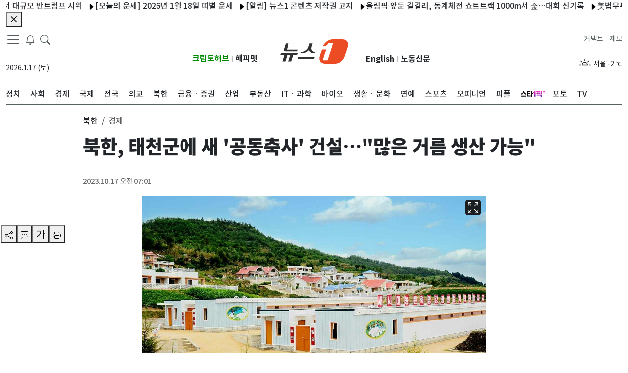

--- FILE ---
content_type: text/html; charset=utf-8
request_url: https://www.news1.kr/photos/6270112
body_size: 14998
content:
<!DOCTYPE html><html lang="ko"><head><meta charSet="utf-8"/><title>북한, 태천군에 새 &#x27;공동축사&#x27; 건설…&quot;많은 거름 생산 가능&quot; - 뉴스1</title><meta name="robots" content="index,follow,max-image-preview:large"/><meta name="description" content="(평양 노동신문=뉴스1) = 북한 노동당 기관지 노동신문은 17일 태천군 용흥농장 소재지 마을에 새 공동축사가 건설됐다며 &quot;많은 거름을 생산할 수 있다&quot;라고 선전했다. [국내에서만 …"/><meta name="twitter:card" content="summary_large_image"/><meta name="twitter:site" content="@news1"/><meta name="twitter:creator" content="@handle"/><meta property="og:title" content="북한, 태천군에 새 &#x27;공동축사&#x27; 건설…&quot;많은 거름 생산 가능&quot;"/><meta property="og:description" content="(평양 노동신문=뉴스1) = 북한 노동당 기관지 노동신문은 17일 태천군 용흥농장 소재지 마을에 새 공동축사가 건설됐다며 &quot;많은 거름을 생산할 수 있다&quot;라고 선전했다. [국내에서만 …"/><meta property="og:url" content="https://www.news1.kr/photos/6270112"/><meta property="og:type" content="website"/><meta property="og:image" content="https://image.news1.kr/system/photos/2023/10/17/6270112/high.jpg"/><meta property="og:image:alt" content="Og Image Alt"/><meta property="og:image:type" content="image/jpeg"/><meta property="og:image:width" content="1200"/><meta property="og:image:height" content="630"/><meta property="og:locale" content="ko_KR"/><meta property="og:site_name" content="뉴스1"/><meta name="keywords" content="사실 앞에 겸손한 민영 종합 뉴스통신사"/><meta name="application-name" content=""/><meta name="msapplication-tooltip" content=""/><meta name="viewport" content="width=device-width, initial-scale=1, viewport-fit=cover"/><link rel="canonical" href="https://www.news1.kr/photos/6270112"/><link rel="icon" href="https://image.news1.kr/system/resource/news1_www/renew/favicon.ico" type="image/x-icon"/><link rel="shortcut icon" href="https://image.news1.kr/system/resource/news1_www/renew/favicon.ico" type="image/x-icon"/><link rel="icon" href="https://image.news1.kr/system/resource/news1_www/renew/favicon-16.png" type="image/png" sizes="16x16"/><link rel="icon" href="https://image.news1.kr/system/resource/news1_www/renew/favicon-32.png" type="image/png" sizes="32x32"/><link rel="icon" href="https://image.news1.kr/system/resource/news1_www/renew/favicon-96.png" type="image/png" sizes="96x96"/><link rel="icon" href="https://image.news1.kr/system/resource/news1_www/renew/favicon-192.png" type="image/png" sizes="192x192"/><link rel="apple-touch-icon" href="https://image.news1.kr/system/resource/news1_www/renew/favicon-57.png" sizes="57x57"/><link rel="apple-touch-icon" href="https://image.news1.kr/system/resource/news1_www/renew/favicon-60.png" sizes="60x60"/><link rel="apple-touch-icon" href="https://image.news1.kr/system/resource/news1_www/renew/favicon-72.png" sizes="72x72"/><link rel="apple-touch-icon" href="https://image.news1.kr/system/resource/news1_www/renew/favicon-76.png" sizes="76x76"/><link rel="apple-touch-icon" href="https://image.news1.kr/system/resource/news1_www/renew/favicon-114.png" sizes="114x114"/><link rel="apple-touch-icon" href="https://image.news1.kr/system/resource/news1_www/renew/favicon-120.png" sizes="120x120"/><link rel="apple-touch-icon" href="https://image.news1.kr/system/resource/news1_www/renew/favicon-144.png" sizes="144x144"/><link rel="apple-touch-icon" href="https://image.news1.kr/system/resource/news1_www/renew/favicon-152.png" sizes="152x152"/><link rel="apple-touch-icon" href="https://image.news1.kr/system/resource/news1_www/renew/favicon-180.png" sizes="180x180"/><script type="application/ld+json">[{"@context":"https://schema.org","@type":"NewsArticle","@id":"https://www.news1.kr/photos/6270112","inLanguage":"ko-KR","genre":"북한","url":"https://www.news1.kr/photos/6270112","name":"북한, 태천군에 새 '공동축사' 건설…\"많은 거름 생산 가능\"","headLine":"북한, 태천군에 새 '공동축사' 건설…\"많은 거름 생산 가능\"","keywords":"북한,노동신문","image":"https://image.news1.kr/system/photos/2023/10/17/6270112/high.jpg","thumbnailUrl":"https://image.news1.kr/system/photos/2023/10/17/6270112/high.jpg","datePublished":"2023-10-17T07:01:37+09:00","dateModified":"","description":"(평양 노동신문=뉴스1) = 북한 노동당 기관지 노동신문은 17일 태천군 용흥농장 소재지 마을에 새 공동축사가 건설됐다며 \"많은 거름을 생산할 수 있다\"라고 선전했다. [국내에서만 …","creditText":"","author":[],"mainEntityOfPage":"https://www.news1.kr/photos/6270112","isPartOf":{"@type":"CreativeWork","name":"뉴스1"},"creator":{"@type":"Organization","name":"뉴스1"},"copyrightNotice":"news1","license":"https://www.news1.kr/customer/agreement","acquireLicensePage":"https://www.news1.kr/customer/contents_photo","copyrightHolder":{"@type":"NewsMediaOrganization","@id":"https://www.news1.kr/","name":"뉴스1","foundingDate":"2011-05-26","url":"https://www.news1.kr/","logo":{"@type":"ImageObject","url":"https://image.news1.kr/system/resource/news1_m/1/images/common/logo_news1_1200x630.jpg","creditText":"뉴스1","creator":{"@type":"Organization","name":"뉴스1"},"copyrightNotice":"news1","license":"https://www.news1.kr/customer/agreement","acquireLicensePage":"https://www.news1.kr/customer/contents_photo"},"sameAs":["https://m.post.naver.com/my.nhn?memberNo=11567548","https://www.youtube.com/user/news1korea","https://www.facebook.com/news1kr/","https://twitter.com/news1kr","https://play.google.com/store/apps/details?id=kr.news1.newsapp&hl=ko","https://itunes.apple.com/kr/app/id756096168","https://ko.wikipedia.org/wiki/%EB%89%B4%EC%8A%A41"]}}]</script><meta name="next-head-count" content="39"/><link data-next-font="" rel="preconnect" href="/" crossorigin="anonymous"/><link rel="preload" href="https://image.news1.kr/system/_sjs/_next/static/css/0914c731a2ad6e30.css" as="style"/><link rel="stylesheet" href="https://image.news1.kr/system/_sjs/_next/static/css/0914c731a2ad6e30.css" data-n-g=""/><link rel="preload" href="https://image.news1.kr/system/_sjs/_next/static/css/b26a1f6328a29379.css" as="style"/><link rel="stylesheet" href="https://image.news1.kr/system/_sjs/_next/static/css/b26a1f6328a29379.css" data-n-p=""/><noscript data-n-css=""></noscript><script defer="" nomodule="" src="https://image.news1.kr/system/_sjs/_next/static/chunks/polyfills-42372ed130431b0a.js"></script><script src="https://image.news1.kr/system/_sjs/_next/static/chunks/webpack-3a83bb02e8f9b695.js" defer=""></script><script src="https://image.news1.kr/system/_sjs/_next/static/chunks/framework-b0ec748c7a4c483a.js" defer=""></script><script src="https://image.news1.kr/system/_sjs/_next/static/chunks/main-8902510229f58e21.js" defer=""></script><script src="https://image.news1.kr/system/_sjs/_next/static/chunks/pages/_app-7bd3ecf2979b3bfd.js" defer=""></script><script src="https://image.news1.kr/system/_sjs/_next/static/chunks/1664-097cf1773184f113.js" defer=""></script><script src="https://image.news1.kr/system/_sjs/_next/static/chunks/7066-edd76b23192b002f.js" defer=""></script><script src="https://image.news1.kr/system/_sjs/_next/static/chunks/5675-4746303f5abc179d.js" defer=""></script><script src="https://image.news1.kr/system/_sjs/_next/static/chunks/3628-c560b27160389fb4.js" defer=""></script><script src="https://image.news1.kr/system/_sjs/_next/static/chunks/2230-b633a9d2b75ea479.js" defer=""></script><script src="https://image.news1.kr/system/_sjs/_next/static/chunks/8732-3f344119e0914df1.js" defer=""></script><script src="https://image.news1.kr/system/_sjs/_next/static/chunks/7347-3a582811cd93ab50.js" defer=""></script><script src="https://image.news1.kr/system/_sjs/_next/static/chunks/4939-a653916a030102f6.js" defer=""></script><script src="https://image.news1.kr/system/_sjs/_next/static/chunks/pages/photos/%5Bid%5D-d4252e947015db12.js" defer=""></script><script src="https://image.news1.kr/system/_sjs/_next/static/yO9Bz8_LNSLrXpc3mcweq/_buildManifest.js" defer=""></script><script src="https://image.news1.kr/system/_sjs/_next/static/yO9Bz8_LNSLrXpc3mcweq/_ssgManifest.js" defer=""></script></head><body><div id="__next"><div class="safe_area"><script id="gtag-G-PPXJK632Z8">
                window.dataLayer = window.dataLayer || [];
                function gtag(){dataLayer.push(arguments);}
                gtag('js', new Date());
                gtag('config', 'G-PPXJK632Z8');
              </script><noscript><iframe src="https://www.googletagmanager.com/ns.html?id=GTM-MSQ5SP" height="0" width="0" style="display:none;visibility:hidden"></iframe></noscript><header class="main-header "><div class="d-none container  d-sm-none d-md-none d-lg-block "><div class=""><nav class="navbar navbar-expand-lg has-bottom-border"><div class="container-fluid gx-0"><section class="position-relative col d-flex flex-column justify-content-between align-items-start"><div class="row "><div class="float-start"><button aria-label="navDrawerButton" class=" btn-none fs-5"><span class="navbar-toggler-icon"></span></button><button class=" btn-none fs-5 ml-10" aria-label="breakingNewsDrawerButton"><span class="fs-5 "><svg xmlns="http://www.w3.org/2000/svg" viewBox="0 0 16 16" width="1em" height="1em" fill="currentColor" class="bi bi-bell"><path d="M8 16a2 2 0 0 0 2-2H6a2 2 0 0 0 2 2M8 1.918l-.797.161A4 4 0 0 0 4 6c0 .628-.134 2.197-.459 3.742-.16.767-.376 1.566-.663 2.258h10.244c-.287-.692-.502-1.49-.663-2.258C12.134 8.197 12 6.628 12 6a4 4 0 0 0-3.203-3.92zM14.22 12c.223.447.481.801.78 1H1c.299-.199.557-.553.78-1C2.68 10.2 3 6.88 3 6c0-2.42 1.72-4.44 4.005-4.901a1 1 0 1 1 1.99 0A5 5 0 0 1 13 6c0 .88.32 4.2 1.22 6"></path></svg></span></button><button class="btn-none ml-10" aria-label="headerSearchButton"><span class="fs-5 search"><svg xmlns="http://www.w3.org/2000/svg" viewBox="0 0 16 16" width="1em" height="1em" fill="currentColor" class="bi bi-search"><path d="M11.742 10.344a6.5 6.5 0 1 0-1.397 1.398h-.001q.044.06.098.115l3.85 3.85a1 1 0 0 0 1.415-1.414l-3.85-3.85a1 1 0 0 0-.115-.1zM12 6.5a5.5 5.5 0 1 1-11 0 5.5 5.5 0 0 1 11 0"></path></svg></span></button><div class="d-none d-md-none d-lg-block position-absolute" style="top:2px;left:100px"><div class="main-search-form mt-1"><div class="row pr-20"><div class=" align-self-center main-search-form-cover m-auto"><form action="/search" class="search-header"><div class="w-100 "><input type="text" name="query" class="form-control2 txt-search" placeholder="검색어를 입력해주세요." autoComplete="on" value=""/><div class="input-group-append"><button class="d-none" type="button" aria-label="searchFormButton1"><span class=" position-absolute top-0 mt-7"><svg xmlns="http://www.w3.org/2000/svg" viewBox="0 0 16 16" width="1em" height="1em" fill="currentColor" class="bi bi-x-circle-fill"><path d="M16 8A8 8 0 1 1 0 8a8 8 0 0 1 16 0M5.354 4.646a.5.5 0 1 0-.708.708L7.293 8l-2.647 2.646a.5.5 0 0 0 .708.708L8 8.707l2.646 2.647a.5.5 0 0 0 .708-.708L8.707 8l2.647-2.646a.5.5 0 0 0-.708-.708L8 7.293z"></path></svg></span></button><button class="btn  btn-search bg-white" type="submit" aria-label="searchFormButton"><svg xmlns="http://www.w3.org/2000/svg" viewBox="0 0 16 16" width="1em" height="1em" fill="currentColor" class="bi bi-search"><path d="M11.742 10.344a6.5 6.5 0 1 0-1.397 1.398h-.001q.044.06.098.115l3.85 3.85a1 1 0 0 0 1.415-1.414l-3.85-3.85a1 1 0 0 0-.115-.1zM12 6.5a5.5 5.5 0 1 1-11 0 5.5 5.5 0 0 1 11 0"></path></svg></button></div></div></form></div></div></div></div></div><div class="text-start col-6 mt-3 mb-4"><div class="mt-3"><span class="position-absolute font-medium ">2026.1.18 (일)</span></div></div></div><div class="position-right-bottom" style="bottom:20px"><section class="d-flex flex-column justify-content-between"><div class=" float-start n1-gnb-family-title"><span><a href="https://www.cryptohub.or.kr" target="_blank" rel="noreferrer" class="float-start d-lg-inline  n1-gnb-family-title2 font-weight-bold " style="color:#008A00">크립토허브</a></span><span class="mr-5 ml-5 font-x-small my-1 text-grey">|</span><span><a href="https://www.happypet.co.kr/" target="_blank" rel="noreferrer" class="float-end d-lg-inline  n1-gnb-family-title2  font-weight-bold">해피펫</a></span></div></section></div></section><section class="col-md-2 text-center mt-3 mb-4" style="width:181px"><a href="/" class="navbar-brand" aria-label="brandLogo"><svg xmlns="http://www.w3.org/2000/svg" version="1.0" viewBox="0 0 235.3 85" width="181" height="66" class="nav-lg_logo py-2"><path fill="#EB4C24" d="M216.4 0h-35.6c-13.6 0-28.1 10.8-33 24.3.4 0 14.6-.2 17.7-10.6h16.8L164 73.4h-16.8L159 34.8h-14.6L137 59.4c-4.3 14.1 3.7 25.6 17.8 25.6h35.6c14.1 0 29.1-11.5 33.4-25.6l10.3-33.8C238.5 11.5 230.5 0 216.4 0z"></path><g fill="#323232"><path d="m61 48.4-1.8 5.8H45.9l-7.1 23.1H28.4l7.1-23.1H24.4l-7.1 23.1H6.9L14 54.2H0l1.8-5.8H61zM22.6 35.3h38l-1.8 5.8H17.6c-2 0-3.5-.6-4.5-1.9-1-1.2-1.2-2.9-.6-4.9L18.7 14h10.4l-6.5 21.3zM118.1 67.9H60.3l1.8-5.9h57.8l-1.8 5.9zm-7.2-53.7-2.6 8.5c-1.9 6.2-2.6 11.7 1.2 15.8 3.9 4.1 7.9 5.9 12.9 6.1l-4 4.4c-4.4 0-8.7-1.3-12.9-3.8-4.2-2.5-6.4-5.5-6.7-8.9-2.3 3.5-6.3 6.4-12.1 8.9C81.1 47.8 76 49 71.5 49l-1.3-4.4c5.1-.2 10.7-2.4 17.1-6.5 6.4-4.1 8.5-9.2 10.5-15.4l2.6-8.5h10.5z"></path></g></svg></a></section><section class="  position-relative  col d-flex flex-column justify-content-between align-items-end "><div class="position-left-bottom"><div class="row"><section class="d-flex flex-column justify-content-between"><div class=" float-start n1-gnb-family-title"><span><a href="https://en.news1.kr" target="_blank" rel="noreferrer" class="float-start d-lg-inline  n1-gnb-family-title2  font-weight-bold">English</a></span><span><a href="https://nk.news1.kr" target="_blank" rel="noreferrer" class="float-end d-lg-inline  n1-gnb-family-title2 font-weight-bold">노동신문</a></span><span class="float-end mr-5 ml-5 font-x-small my-1 text-grey">|</span></div></section></div></div><div class="row"><div class="float-start n1-gnb-family-title"><span><a href="/jebo" class="float-end d-lg-inline text-dark  ">제보</a></span><span class="float-end mr-5 ml-5 font-x-small my-1 text-grey">|</span><span><a href="https://connect.news1.kr/" target="_blank" rel="noreferrer" class="float-end d-lg-inline text-dark">커넥트</a></span></div></div><div class="text-end col-6 mt-3 float-end" style="min-height:40px"><div class="slick-slider slick-vertical slick-initialized" dir="ltr"><div class="slick-list"><div class="slick-track" style="width:100%;left:-100%"></div></div></div></div></section></div></nav><div class="header-sticky flex"><div class=" main-nav position-relative"><nav class="slicknav_menu  overflow2-hidden overflow2-xscroll mw-vw-100 n1-c-hwIWrt "><ul class="main-menu flex"><li><a href="/politics" target="_self"><div class="font-weight-500">정치</div></a></li><li><a href="/society" target="_self"><div class="font-weight-500">사회</div></a></li><li><a href="/economy" target="_self"><div class="font-weight-500">경제</div></a></li><li><a href="/world" target="_self"><div class="font-weight-500">국제</div></a></li><li><a href="/local" target="_self"><div class="font-weight-500">전국</div></a></li><li><a href="/diplomacy" target="_self"><div class="font-weight-500">외교</div></a></li><li><a href="/nk" target="_self"><div class="font-weight-500">북한</div></a></li><li><a href="/finance" target="_self"><div class="font-weight-500">금융ㆍ증권</div></a></li><li><a href="/industry" target="_self"><div class="font-weight-500">산업</div></a></li><li><a href="/realestate" target="_self"><div class="font-weight-500">부동산</div></a></li><li><a href="/it-science" target="_self"><div class="font-weight-500">ITㆍ과학</div></a></li><li><a href="/bio" target="_self"><div class="font-weight-500">바이오</div></a></li><li><a href="/life-culture" target="_self"><div class="font-weight-500">생활ㆍ문화</div></a></li><li><a href="/entertain" target="_self"><div class="font-weight-500">연예</div></a></li><li><a href="/sports" target="_self"><div class="font-weight-500">스포츠</div></a></li><li><a href="/opinion" target="_self"><div class="font-weight-500">오피니언</div></a></li><li><a href="/people" target="_self"><div class="font-weight-500">피플</div></a></li><li><a href="https://star1.news1.kr" target="_blank" style="padding:12px 0;width:45px"><div class="font-weight-500"><div style="width:50px;height:30px;background:url(https://image.news1.kr/system/resource/news1_www/images/logo/star1_logo.svg) no-repeat;background-position-y:8px" role="img" aria-label="스타1픽"></div></div></a></li><li><a href="/photos" target="_self"><div class="font-weight-500">포토</div></a></li><li><a href="/videos" target="_self"><div class="font-weight-500">TV</div></a></li></ul></nav></div></div></div></div><div class=" container-lg d-none d-lg-none d-md-block has-bottom-border"><div class=" container-md "><nav class="navbar navbar-expand-md  "><div class="container-fluid gx-0 "><section class="float-start"><a href="/" class="navbar-brand " aria-label="brandLogo"><svg xmlns="http://www.w3.org/2000/svg" version="1.0" viewBox="0 0 235.3 85" width="74" height="43" class="nav-lg_logo py-2"><path fill="#EB4C24" d="M216.4 0h-35.6c-13.6 0-28.1 10.8-33 24.3.4 0 14.6-.2 17.7-10.6h16.8L164 73.4h-16.8L159 34.8h-14.6L137 59.4c-4.3 14.1 3.7 25.6 17.8 25.6h35.6c14.1 0 29.1-11.5 33.4-25.6l10.3-33.8C238.5 11.5 230.5 0 216.4 0z"></path><g fill="#323232"><path d="m61 48.4-1.8 5.8H45.9l-7.1 23.1H28.4l7.1-23.1H24.4l-7.1 23.1H6.9L14 54.2H0l1.8-5.8H61zM22.6 35.3h38l-1.8 5.8H17.6c-2 0-3.5-.6-4.5-1.9-1-1.2-1.2-2.9-.6-4.9L18.7 14h10.4l-6.5 21.3zM118.1 67.9H60.3l1.8-5.9h57.8l-1.8 5.9zm-7.2-53.7-2.6 8.5c-1.9 6.2-2.6 11.7 1.2 15.8 3.9 4.1 7.9 5.9 12.9 6.1l-4 4.4c-4.4 0-8.7-1.3-12.9-3.8-4.2-2.5-6.4-5.5-6.7-8.9-2.3 3.5-6.3 6.4-12.1 8.9C81.1 47.8 76 49 71.5 49l-1.3-4.4c5.1-.2 10.7-2.4 17.1-6.5 6.4-4.1 8.5-9.2 10.5-15.4l2.6-8.5h10.5z"></path></g></svg></a></section><section class="d-md-flex"><span class="mr-5"><button class=" btn-none " aria-label="headerSearchButton"><span class="fs-5 search"><svg xmlns="http://www.w3.org/2000/svg" viewBox="0 0 16 16" width="1em" height="1em" fill="currentColor" class="bi bi-search"><path d="M11.742 10.344a6.5 6.5 0 1 0-1.397 1.398h-.001q.044.06.098.115l3.85 3.85a1 1 0 0 0 1.415-1.414l-3.85-3.85a1 1 0 0 0-.115-.1zM12 6.5a5.5 5.5 0 1 1-11 0 5.5 5.5 0 0 1 11 0"></path></svg></span></button></span><span class="mr-15"><button class=" btn-none fs-5 ml-10" aria-label="breakingNewsDrawerButton"><span class="fs-5 "><svg xmlns="http://www.w3.org/2000/svg" viewBox="0 0 16 16" width="1em" height="1em" fill="currentColor" class="bi bi-bell"><path d="M8 16a2 2 0 0 0 2-2H6a2 2 0 0 0 2 2M8 1.918l-.797.161A4 4 0 0 0 4 6c0 .628-.134 2.197-.459 3.742-.16.767-.376 1.566-.663 2.258h10.244c-.287-.692-.502-1.49-.663-2.258C12.134 8.197 12 6.628 12 6a4 4 0 0 0-3.203-3.92zM14.22 12c.223.447.481.801.78 1H1c.299-.199.557-.553.78-1C2.68 10.2 3 6.88 3 6c0-2.42 1.72-4.44 4.005-4.901a1 1 0 1 1 1.99 0A5 5 0 0 1 13 6c0 .88.32 4.2 1.22 6"></path></svg></span></button></span><button aria-label="navDrawerButton" class=" btn-none fs-5"><span class="navbar-toggler-icon"></span></button></section></div></nav></div></div><div class="d-md-block d-lg-none d-none position-absolute bg-white" style="width:100%;z-index:1000"><div class="main-search-form my-1"><div class="row gx-0 position-relative"><div class="align-self-center main-search-form-cover m-auto "><form action="/search" class="search-header"><div class="w-100 position-relative"><input type="text" name="query" class="form-control2 txt-search" placeholder="검색어를 입력해주세요." autoComplete="off" value=""/><div class="input-group-append " style="top:1px;right:20px"><button class="d-none" type="button"><span class=" position-absolute top-0 mt-7"><svg xmlns="http://www.w3.org/2000/svg" viewBox="0 0 16 16" width="1em" height="1em" fill="currentColor" class="bi bi-x-circle-fill"><path d="M16 8A8 8 0 1 1 0 8a8 8 0 0 1 16 0M5.354 4.646a.5.5 0 1 0-.708.708L7.293 8l-2.647 2.646a.5.5 0 0 0 .708.708L8 8.707l2.646 2.647a.5.5 0 0 0 .708-.708L8.707 8l2.647-2.646a.5.5 0 0 0-.708-.708L8 7.293z"></path></svg></span></button><button class="btn  btn-search bg-white" type="submit" aria-label="searchFormButton"><svg xmlns="http://www.w3.org/2000/svg" viewBox="0 0 16 16" width="1em" height="1em" fill="currentColor" class="bi bi-search"><path d="M11.742 10.344a6.5 6.5 0 1 0-1.397 1.398h-.001q.044.06.098.115l3.85 3.85a1 1 0 0 0 1.415-1.414l-3.85-3.85a1 1 0 0 0-.115-.1zM12 6.5a5.5 5.5 0 1 1-11 0 5.5 5.5 0 0 1 11 0"></path></svg></button></div></div></form></div></div></div></div><div class="d-md-block d-lg-none d-none"><div class="container-lg header-sticky "><div class=" main-nav position-relative"><nav class="slicknav_menu  overflow2-hidden overflow2-xscroll mw-vw-100 n1-c-hwIWrt "><div class="main-menu flex"><ul class="main-menu flex"><li id="li-politics"><a href="/politics" target="_self"><div class="font-weight-500">정치</div></a></li><li id="li-society"><a href="/society" target="_self"><div class="font-weight-500">사회</div></a></li><li id="li-economy"><a href="/economy" target="_self"><div class="font-weight-500">경제</div></a></li><li id="li-world"><a href="/world" target="_self"><div class="font-weight-500">국제</div></a></li><li id="li-local"><a href="/local" target="_self"><div class="font-weight-500">전국</div></a></li><li id="li-diplomacy"><a href="/diplomacy" target="_self"><div class="font-weight-500">외교</div></a></li><li id="li-nk"><a href="/nk" target="_self"><div class="font-weight-500">북한</div></a></li><li id="li-finance"><a href="/finance" target="_self"><div class="font-weight-500">금융ㆍ증권</div></a></li><li id="li-industry"><a href="/industry" target="_self"><div class="font-weight-500">산업</div></a></li><li id="li-realestate"><a href="/realestate" target="_self"><div class="font-weight-500">부동산</div></a></li><li id="li-it-science"><a href="/it-science" target="_self"><div class="font-weight-500">ITㆍ과학</div></a></li><li id="li-bio"><a href="/bio" target="_self"><div class="font-weight-500">바이오</div></a></li><li id="li-life-culture"><a href="/life-culture" target="_self"><div class="font-weight-500">생활ㆍ문화</div></a></li><li id="li-entertain"><a href="/entertain" target="_self"><div class="font-weight-500">연예</div></a></li><li id="li-sports"><a href="/sports" target="_self"><div class="font-weight-500">스포츠</div></a></li><li id="li-opinion"><a href="/opinion" target="_self"><div class="font-weight-500">오피니언</div></a></li><li id="li-people"><a href="/people" target="_self"><div class="font-weight-500">피플</div></a></li><li id="li-star1pick"><a href="https://star1.news1.kr" target="_blank" style="padding:10px 0;width:50px"><div class="font-weight-500"><div style="width:50px;height:30px;background:url(https://image.news1.kr/system/resource/news1_www/images/logo/star1_logo.svg) no-repeat;background-position-y:8px" role="img" aria-label="스타1픽"></div></div></a></li><li id="li-photos"><a href="/photos" target="_self"><div class="font-weight-500">포토</div></a></li><li id="li-videos"><a href="/videos" target="_self"><div class="font-weight-500">TV</div></a></li></ul></div></nav></div></div><ul class="main-menu flex bg-light border-bottom"></ul></div><div class=" container  d-block d-lg-none d-md-none has-bottom-border"><nav class="navbar navbar-expand-sm  "><div class="container-fluid  gx-0"><section class="float-start"><a href="/" class="navbar-brand" aria-label="brandLogo"><svg xmlns="http://www.w3.org/2000/svg" version="1.0" viewBox="0 0 235.3 85" width="74" height="43" class="nav-lg_logo py-2"><path fill="#EB4C24" d="M216.4 0h-35.6c-13.6 0-28.1 10.8-33 24.3.4 0 14.6-.2 17.7-10.6h16.8L164 73.4h-16.8L159 34.8h-14.6L137 59.4c-4.3 14.1 3.7 25.6 17.8 25.6h35.6c14.1 0 29.1-11.5 33.4-25.6l10.3-33.8C238.5 11.5 230.5 0 216.4 0z"></path><g fill="#323232"><path d="m61 48.4-1.8 5.8H45.9l-7.1 23.1H28.4l7.1-23.1H24.4l-7.1 23.1H6.9L14 54.2H0l1.8-5.8H61zM22.6 35.3h38l-1.8 5.8H17.6c-2 0-3.5-.6-4.5-1.9-1-1.2-1.2-2.9-.6-4.9L18.7 14h10.4l-6.5 21.3zM118.1 67.9H60.3l1.8-5.9h57.8l-1.8 5.9zm-7.2-53.7-2.6 8.5c-1.9 6.2-2.6 11.7 1.2 15.8 3.9 4.1 7.9 5.9 12.9 6.1l-4 4.4c-4.4 0-8.7-1.3-12.9-3.8-4.2-2.5-6.4-5.5-6.7-8.9-2.3 3.5-6.3 6.4-12.1 8.9C81.1 47.8 76 49 71.5 49l-1.3-4.4c5.1-.2 10.7-2.4 17.1-6.5 6.4-4.1 8.5-9.2 10.5-15.4l2.6-8.5h10.5z"></path></g></svg></a></section><section class="d-flex"><span class="mr-5"><button class=" btn-none " aria-label="headerSearchButton"><span class="fs-5 search"><svg xmlns="http://www.w3.org/2000/svg" viewBox="0 0 16 16" width="1em" height="1em" fill="currentColor" class="bi bi-search"><path d="M11.742 10.344a6.5 6.5 0 1 0-1.397 1.398h-.001q.044.06.098.115l3.85 3.85a1 1 0 0 0 1.415-1.414l-3.85-3.85a1 1 0 0 0-.115-.1zM12 6.5a5.5 5.5 0 1 1-11 0 5.5 5.5 0 0 1 11 0"></path></svg></span></button></span><span class="mr-15"><button class=" btn-none fs-5 ml-10" aria-label="breakingNewsDrawerButton"><span class="fs-5 "><svg xmlns="http://www.w3.org/2000/svg" viewBox="0 0 16 16" width="1em" height="1em" fill="currentColor" class="bi bi-bell"><path d="M8 16a2 2 0 0 0 2-2H6a2 2 0 0 0 2 2M8 1.918l-.797.161A4 4 0 0 0 4 6c0 .628-.134 2.197-.459 3.742-.16.767-.376 1.566-.663 2.258h10.244c-.287-.692-.502-1.49-.663-2.258C12.134 8.197 12 6.628 12 6a4 4 0 0 0-3.203-3.92zM14.22 12c.223.447.481.801.78 1H1c.299-.199.557-.553.78-1C2.68 10.2 3 6.88 3 6c0-2.42 1.72-4.44 4.005-4.901a1 1 0 1 1 1.99 0A5 5 0 0 1 13 6c0 .88.32 4.2 1.22 6"></path></svg></span></button></span><button aria-label="navDrawerButton" class=" btn-none fs-5"><span class="navbar-toggler-icon"></span></button></section></div></nav></div><div class="d-block d-md-none d-lg-none position-absolute bg-white" style="width:100%;z-index:1000"><div class="main-search-form my-1"><div class="row gx-0 position-relative"><div class="align-self-center main-search-form-cover m-auto "><form action="/search" class="search-header"><div class="position-relative w-100"><input type="text" name="query" class="form-control2 txt-search" placeholder="검색어를 입력해주세요." autoComplete="off" value=""/><div class="input-group-append " style="top:1px;right:20px"><button class="d-none" type="button"><span class=" position-absolute top-0 mt-7"><svg xmlns="http://www.w3.org/2000/svg" viewBox="0 0 16 16" width="1em" height="1em" fill="currentColor" class="bi bi-x-circle-fill"><path d="M16 8A8 8 0 1 1 0 8a8 8 0 0 1 16 0M5.354 4.646a.5.5 0 1 0-.708.708L7.293 8l-2.647 2.646a.5.5 0 0 0 .708.708L8 8.707l2.646 2.647a.5.5 0 0 0 .708-.708L8.707 8l2.647-2.646a.5.5 0 0 0-.708-.708L8 7.293z"></path></svg></span></button><button class="btn btn-search bg-white" type="submit" aria-label="searchFormButton"><svg xmlns="http://www.w3.org/2000/svg" viewBox="0 0 16 16" width="1em" height="1em" fill="currentColor" class="bi bi-search"><path d="M11.742 10.344a6.5 6.5 0 1 0-1.397 1.398h-.001q.044.06.098.115l3.85 3.85a1 1 0 0 0 1.415-1.414l-3.85-3.85a1 1 0 0 0-.115-.1zM12 6.5a5.5 5.5 0 1 1-11 0 5.5 5.5 0 0 1 11 0"></path></svg></button></div></div></form></div></div></div></div><div class=" d-block d-md-none d-lg-none "><div class="container-lg header-sticky "><div class=" main-nav position-relative"><nav class="slicknav_menu  overflow2-hidden overflow2-xscroll mw-vw-100 n1-c-hwIWrt "><div class="main-menu flex"><ul class="main-menu flex"><li id="li-politics"><a href="/politics" target="_self"><div class="font-weight-500">정치</div></a></li><li id="li-society"><a href="/society" target="_self"><div class="font-weight-500">사회</div></a></li><li id="li-economy"><a href="/economy" target="_self"><div class="font-weight-500">경제</div></a></li><li id="li-world"><a href="/world" target="_self"><div class="font-weight-500">국제</div></a></li><li id="li-local"><a href="/local" target="_self"><div class="font-weight-500">전국</div></a></li><li id="li-diplomacy"><a href="/diplomacy" target="_self"><div class="font-weight-500">외교</div></a></li><li id="li-nk"><a href="/nk" target="_self"><div class="font-weight-500">북한</div></a></li><li id="li-finance"><a href="/finance" target="_self"><div class="font-weight-500">금융ㆍ증권</div></a></li><li id="li-industry"><a href="/industry" target="_self"><div class="font-weight-500">산업</div></a></li><li id="li-realestate"><a href="/realestate" target="_self"><div class="font-weight-500">부동산</div></a></li><li id="li-it-science"><a href="/it-science" target="_self"><div class="font-weight-500">ITㆍ과학</div></a></li><li id="li-bio"><a href="/bio" target="_self"><div class="font-weight-500">바이오</div></a></li><li id="li-life-culture"><a href="/life-culture" target="_self"><div class="font-weight-500">생활ㆍ문화</div></a></li><li id="li-entertain"><a href="/entertain" target="_self"><div class="font-weight-500">연예</div></a></li><li id="li-sports"><a href="/sports" target="_self"><div class="font-weight-500">스포츠</div></a></li><li id="li-opinion"><a href="/opinion" target="_self"><div class="font-weight-500">오피니언</div></a></li><li id="li-people"><a href="/people" target="_self"><div class="font-weight-500">피플</div></a></li><li id="li-star1pick"><a href="https://star1.news1.kr" target="_blank" style="padding:10px 0;width:50px"><div class="font-weight-500"><div style="width:50px;height:30px;background:url(https://image.news1.kr/system/resource/news1_www/images/logo/star1_logo.svg) no-repeat;background-position-y:8px" role="img" aria-label="스타1픽"></div></div></a></li><li id="li-photos"><a href="/photos" target="_self"><div class="font-weight-500">포토</div></a></li><li id="li-videos"><a href="/videos" target="_self"><div class="font-weight-500">TV</div></a></li></ul></div></nav></div></div><ul class="main-menu flex bg-light border-bottom"></ul></div><div class="d-none d-sm-none d-md-none d-lg-none "><div class="container"><nav class="navbar navbar-expand-lg p-0 "><div class="container-fluid gx-0"><section class="float-start "><a href="/" class="navbar-brand" aria-label="brandLogo"><svg xmlns="http://www.w3.org/2000/svg" version="1.0" viewBox="0 0 235.3 85" width="74" height="43" class="nav-lg_logo py-2"><path fill="#EB4C24" d="M216.4 0h-35.6c-13.6 0-28.1 10.8-33 24.3.4 0 14.6-.2 17.7-10.6h16.8L164 73.4h-16.8L159 34.8h-14.6L137 59.4c-4.3 14.1 3.7 25.6 17.8 25.6h35.6c14.1 0 29.1-11.5 33.4-25.6l10.3-33.8C238.5 11.5 230.5 0 216.4 0z"></path><g fill="#323232"><path d="m61 48.4-1.8 5.8H45.9l-7.1 23.1H28.4l7.1-23.1H24.4l-7.1 23.1H6.9L14 54.2H0l1.8-5.8H61zM22.6 35.3h38l-1.8 5.8H17.6c-2 0-3.5-.6-4.5-1.9-1-1.2-1.2-2.9-.6-4.9L18.7 14h10.4l-6.5 21.3zM118.1 67.9H60.3l1.8-5.9h57.8l-1.8 5.9zm-7.2-53.7-2.6 8.5c-1.9 6.2-2.6 11.7 1.2 15.8 3.9 4.1 7.9 5.9 12.9 6.1l-4 4.4c-4.4 0-8.7-1.3-12.9-3.8-4.2-2.5-6.4-5.5-6.7-8.9-2.3 3.5-6.3 6.4-12.1 8.9C81.1 47.8 76 49 71.5 49l-1.3-4.4c5.1-.2 10.7-2.4 17.1-6.5 6.4-4.1 8.5-9.2 10.5-15.4l2.6-8.5h10.5z"></path></g></svg></a></section><section class="d-none d-sm-none d-md-none d-lg-block d-lg-flex d-md-flex "><button aria-label="navDrawerButton" class=" btn-none fs-5"><span class="navbar-toggler-icon"></span></button></section><section class=" d-sm-block d-md-block d-lg-none "><button aria-label="navDrawerButton" class=" btn-none fs-5"><span class="navbar-toggler-icon"></span></button></section></div></nav></div></div></header><main><div class="container"><div class="row justify-content-center position-relative"><div class="mr-80 "><div class="mb-10   position-fixed  pt-195"><div class="ant-float-btn-group css-1odpy5d  d-none d-lg-flex  ant-float-btn-group-circle ant-float-btn-group-circle-shadow" style="left:30px;top:50px;position:relative"><button aria-label="shareButton" class="css-1odpy5d ant-float-btn ant-float-btn-default ant-float-btn-circle" type="button"><div class="ant-float-btn-body" aria-describedby=":R9bgm:"><div class="ant-float-btn-content"><div class="ant-float-btn-icon"><svg xmlns="http://www.w3.org/2000/svg" viewBox="0 0 16 16" width="1em" height="1em" fill="currentColor" class="bi bi-share"><path d="M13.5 1a1.5 1.5 0 1 0 0 3 1.5 1.5 0 0 0 0-3M11 2.5a2.5 2.5 0 1 1 .603 1.628l-6.718 3.12a2.5 2.5 0 0 1 0 1.504l6.718 3.12a2.5 2.5 0 1 1-.488.876l-6.718-3.12a2.5 2.5 0 1 1 0-3.256l6.718-3.12A2.5 2.5 0 0 1 11 2.5m-8.5 4a1.5 1.5 0 1 0 0 3 1.5 1.5 0 0 0 0-3m11 5.5a1.5 1.5 0 1 0 0 3 1.5 1.5 0 0 0 0-3"></path></svg></div></div></div></button><button aria-label="replyButton" class="css-1odpy5d ant-float-btn ant-float-btn-default ant-float-btn-circle" type="button"><span aria-describedby=":Rabgm:" class="ant-badge css-1odpy5d"><div class="ant-float-btn-body"><div class="ant-float-btn-content"><div class="ant-float-btn-icon"><svg xmlns="http://www.w3.org/2000/svg" viewBox="0 0 16 16" width="1em" height="1em" fill="currentColor" class="bi bi-chat-left-dots"><path d="M14 1a1 1 0 0 1 1 1v8a1 1 0 0 1-1 1H4.414A2 2 0 0 0 3 11.586l-2 2V2a1 1 0 0 1 1-1zM2 0a2 2 0 0 0-2 2v12.793a.5.5 0 0 0 .854.353l2.853-2.853A1 1 0 0 1 4.414 12H14a2 2 0 0 0 2-2V2a2 2 0 0 0-2-2z"></path><path d="M5 6a1 1 0 1 1-2 0 1 1 0 0 1 2 0m4 0a1 1 0 1 1-2 0 1 1 0 0 1 2 0m4 0a1 1 0 1 1-2 0 1 1 0 0 1 2 0"></path></svg></div></div></div></span></button><button class="css-1odpy5d ant-float-btn ant-float-btn-default ant-float-btn-circle" type="button"><div class="ant-float-btn-body" aria-describedby=":Rbbgm:"><div class="ant-float-btn-content"><div class="ant-float-btn-description"><span class="fs-5 ">가</span></div></div></div></button><button aria-label="printButton" class="css-1odpy5d ant-float-btn ant-float-btn-default ant-float-btn-circle" type="button"><div class="ant-float-btn-body" aria-describedby=":Rdbgm:"><div class="ant-float-btn-content"><div class="ant-float-btn-icon"><svg xmlns="http://www.w3.org/2000/svg" viewBox="0 0 16 16" width="1em" height="1em" fill="currentColor" class="bi bi-printer"><path d="M2.5 8a.5.5 0 1 0 0-1 .5.5 0 0 0 0 1"></path><path d="M5 1a2 2 0 0 0-2 2v2H2a2 2 0 0 0-2 2v3a2 2 0 0 0 2 2h1v1a2 2 0 0 0 2 2h6a2 2 0 0 0 2-2v-1h1a2 2 0 0 0 2-2V7a2 2 0 0 0-2-2h-1V3a2 2 0 0 0-2-2zM4 3a1 1 0 0 1 1-1h6a1 1 0 0 1 1 1v2H4zm1 5a2 2 0 0 0-2 2v1H2a1 1 0 0 1-1-1V7a1 1 0 0 1 1-1h12a1 1 0 0 1 1 1v3a1 1 0 0 1-1 1h-1v-1a2 2 0 0 0-2-2zm7 2v3a1 1 0 0 1-1 1H5a1 1 0 0 1-1-1v-3a1 1 0 0 1 1-1h6a1 1 0 0 1 1 1"></path></svg></div></div></div></button></div></div></div><div class="row justify-content-center"><div class="col-lg-9 mt-20 gx-0 "><nav aria-label="breadcrumb"><ol class="breadcrumb"><li class="breadcrumb-item"><a href="#" role="button" tabindex="0">북한</a></li><li class="breadcrumb-item active" aria-current="page">경제</li></ol></nav><h1 class="article-h2-header-title mb-40 ">북한, 태천군에 새 &#x27;공동축사&#x27; 건설…&quot;많은 거름 생산 가능&quot;</h1><div class="box--report-top"><div></div></div><div class="mb-20"><div id="article_created" class="article-date row"><time id="published" dateTime="2023-10-17T07:01:37+09:00">2023.10.17 오전 07:01</time></div></div></div><article class="col-lg-9 position-relative gx-0 "><section class="row"><div id="articleBodyContent" class="position-relative undefined"><div><figure class="figure-box"><div class="figure-box-layer" style="max-width:700px"><img data-nimg="1" alt="(평양 노동신문=뉴스1) = 북한 노동당 기관지 노동신문은 17일 태천군 용흥농장 소재지 마을에 새 공동축사가 건설됐다며 &quot;많은 거름을 생산할 수 있다&quot;라고 선전했다. [국내에서만 …" loading="lazy" width="1340" height="797" decoding="async" class="rounded-3 rounded-m-3" style="color:transparent;object-fit:cover;max-width:100%;height:auto;background-size:cover;background-position:50% 50%;background-repeat:no-repeat;background-image:url(&quot;data:image/svg+xml;charset=utf-8,%3Csvg xmlns=&#x27;http://www.w3.org/2000/svg&#x27; viewBox=&#x27;0 0 1340 797&#x27;%3E%3Cfilter id=&#x27;b&#x27; color-interpolation-filters=&#x27;sRGB&#x27;%3E%3CfeGaussianBlur stdDeviation=&#x27;20&#x27;/%3E%3CfeColorMatrix values=&#x27;1 0 0 0 0 0 1 0 0 0 0 0 1 0 0 0 0 0 100 -1&#x27; result=&#x27;s&#x27;/%3E%3CfeFlood x=&#x27;0&#x27; y=&#x27;0&#x27; width=&#x27;100%25&#x27; height=&#x27;100%25&#x27;/%3E%3CfeComposite operator=&#x27;out&#x27; in=&#x27;s&#x27;/%3E%3CfeComposite in2=&#x27;SourceGraphic&#x27;/%3E%3CfeGaussianBlur stdDeviation=&#x27;20&#x27;/%3E%3C/filter%3E%3Cimage width=&#x27;100%25&#x27; height=&#x27;100%25&#x27; x=&#x27;0&#x27; y=&#x27;0&#x27; preserveAspectRatio=&#x27;none&#x27; style=&#x27;filter: url(%23b);&#x27; href=&#x27;[data-uri]&#x27;/%3E%3C/svg%3E&quot;)" src="https://image.news1.kr/system/photos/2023/10/17/6270112/high.jpg"/><svg xmlns="http://www.w3.org/2000/svg" viewBox="0 0 16 16" width="1em" height="1em" fill="currentColor" class="bi bi-arrows-fullscreen article-photo-fullscreen border-radius-5"><path fill-rule="evenodd" d="M5.828 10.172a.5.5 0 0 0-.707 0l-4.096 4.096V11.5a.5.5 0 0 0-1 0v3.975a.5.5 0 0 0 .5.5H4.5a.5.5 0 0 0 0-1H1.732l4.096-4.096a.5.5 0 0 0 0-.707m4.344 0a.5.5 0 0 1 .707 0l4.096 4.096V11.5a.5.5 0 1 1 1 0v3.975a.5.5 0 0 1-.5.5H11.5a.5.5 0 0 1 0-1h2.768l-4.096-4.096a.5.5 0 0 1 0-.707m0-4.344a.5.5 0 0 0 .707 0l4.096-4.096V4.5a.5.5 0 1 0 1 0V.525a.5.5 0 0 0-.5-.5H11.5a.5.5 0 0 0 0 1h2.768l-4.096 4.096a.5.5 0 0 0 0 .707m-4.344 0a.5.5 0 0 1-.707 0L1.025 1.732V4.5a.5.5 0 0 1-1 0V.525a.5.5 0 0 1 .5-.5H4.5a.5.5 0 0 1 0 1H1.732l4.096 4.096a.5.5 0 0 1 0 .707"></path></svg></div></figure></div><div style="max-width:700px" class="m-auto">(평양 노동신문=뉴스1) = 북한 노동당 기관지 노동신문은 17일 태천군 용흥농장 소재지 마을에 새 공동축사가 건설됐다며 &quot;많은 거름을 생산할 수 있다&quot;라고 선전했다.<br/><br/> [국내에서만 사용가능. 재배포 금지. DB 금지. For Use Only in the Republic of Korea. Redistribution Prohibited]<br/><br/> rodongphoto@news1.kr<br/><br/></div></div><div class="ads-article-warp mt-30" style="width:100%;height:110px;padding-top:10px"></div><div><div class="ant-divider css-1odpy5d ant-divider-horizontal ant-divider-with-text ant-divider-with-text-start" role="separator"><span class="ant-divider-inner-text">관련 키워드</span></div><div class="ant-space css-1odpy5d ant-space-horizontal ant-space-align-center" style="flex-wrap:wrap;row-gap:8px"><div class="ant-space-item"><span class="ant-tag ant-tag-has-color font-medium pl-10 pr-10 pt-1 pb-1 border-radius-15 mb-2 css-1odpy5d" style="background-color:#0D5A97"><a href="/search?query=%EB%B6%81%ED%95%9C">북한</a></span></div></div><div class="ant-space css-1odpy5d ant-space-horizontal ant-space-align-center" style="flex-wrap:wrap;row-gap:8px"><div class="ant-space-item"><span class="ant-tag ant-tag-has-color font-medium pl-10 pr-10 pt-1 pb-1 border-radius-15 mb-2 css-1odpy5d" style="background-color:#0D5A97"><a href="/search?query=%EB%85%B8%EB%8F%99%EC%8B%A0%EB%AC%B8">노동신문</a></span></div></div></div><div class="article-related"><div class="ant-divider css-1odpy5d ant-divider-horizontal ant-divider-with-text ant-divider-with-text-start" role="separator"><span class="ant-divider-inner-text">관련 사진</span></div><ul class="row gx-3"><li class="col-sm-4 mb-sm-3"><a class="card border-radius-none" href="/photos/7702135"><img alt="北 청진시에 준공된 &#x27;직하대 서양 연어종어장&#x27;" loading="lazy" width="300" height="160" decoding="async" data-nimg="1" class="rounded-3 rounded-m-3 img-fluid thumb-lg-h200 thumb-md-h140 thumb-sm-h200 thumb-wide-h140" style="color:transparent" sizes="(max-width: 768px) 50vw,(min-width: 1024px) 680px,100vw" srcSet="/_next/image?url=https%3A%2F%2Fimage.news1.kr%2Fsystem%2Fphotos%2F2026%2F1%2F17%2F7702135%2Fno_water.jpg%2Fdims%2Fcrop%2F628x381&amp;w=640&amp;q=80 640w, /_next/image?url=https%3A%2F%2Fimage.news1.kr%2Fsystem%2Fphotos%2F2026%2F1%2F17%2F7702135%2Fno_water.jpg%2Fdims%2Fcrop%2F628x381&amp;w=750&amp;q=80 750w, /_next/image?url=https%3A%2F%2Fimage.news1.kr%2Fsystem%2Fphotos%2F2026%2F1%2F17%2F7702135%2Fno_water.jpg%2Fdims%2Fcrop%2F628x381&amp;w=828&amp;q=80 828w, /_next/image?url=https%3A%2F%2Fimage.news1.kr%2Fsystem%2Fphotos%2F2026%2F1%2F17%2F7702135%2Fno_water.jpg%2Fdims%2Fcrop%2F628x381&amp;w=1080&amp;q=80 1080w, /_next/image?url=https%3A%2F%2Fimage.news1.kr%2Fsystem%2Fphotos%2F2026%2F1%2F17%2F7702135%2Fno_water.jpg%2Fdims%2Fcrop%2F628x381&amp;w=1200&amp;q=80 1200w, /_next/image?url=https%3A%2F%2Fimage.news1.kr%2Fsystem%2Fphotos%2F2026%2F1%2F17%2F7702135%2Fno_water.jpg%2Fdims%2Fcrop%2F628x381&amp;w=1920&amp;q=80 1920w" src="/_next/image?url=https%3A%2F%2Fimage.news1.kr%2Fsystem%2Fphotos%2F2026%2F1%2F17%2F7702135%2Fno_water.jpg%2Fdims%2Fcrop%2F628x381&amp;w=1920&amp;q=80"/><div class="card-body"><p class="card-text text-limit-2-row  h-lg-50 h-md-50 h-sm-50">北 청진시에 준공된 &#x27;직하대 서양 연어종어장&#x27;</p></div></a></li><li class="col-sm-4 mb-sm-3"><a class="card border-radius-none" href="/photos/7702134"><img alt="北, 청진시 &#x27;직하대 서양 연어종어장 준공식&#x27; 진행" loading="lazy" width="300" height="160" decoding="async" data-nimg="1" class="rounded-3 rounded-m-3 img-fluid thumb-lg-h200 thumb-md-h140 thumb-sm-h200 thumb-wide-h140" style="color:transparent" sizes="(max-width: 768px) 50vw,(min-width: 1024px) 680px,100vw" srcSet="/_next/image?url=https%3A%2F%2Fimage.news1.kr%2Fsystem%2Fphotos%2F2026%2F1%2F17%2F7702134%2Fno_water.jpg%2Fdims%2Fcrop%2F628x381&amp;w=640&amp;q=80 640w, /_next/image?url=https%3A%2F%2Fimage.news1.kr%2Fsystem%2Fphotos%2F2026%2F1%2F17%2F7702134%2Fno_water.jpg%2Fdims%2Fcrop%2F628x381&amp;w=750&amp;q=80 750w, /_next/image?url=https%3A%2F%2Fimage.news1.kr%2Fsystem%2Fphotos%2F2026%2F1%2F17%2F7702134%2Fno_water.jpg%2Fdims%2Fcrop%2F628x381&amp;w=828&amp;q=80 828w, /_next/image?url=https%3A%2F%2Fimage.news1.kr%2Fsystem%2Fphotos%2F2026%2F1%2F17%2F7702134%2Fno_water.jpg%2Fdims%2Fcrop%2F628x381&amp;w=1080&amp;q=80 1080w, /_next/image?url=https%3A%2F%2Fimage.news1.kr%2Fsystem%2Fphotos%2F2026%2F1%2F17%2F7702134%2Fno_water.jpg%2Fdims%2Fcrop%2F628x381&amp;w=1200&amp;q=80 1200w, /_next/image?url=https%3A%2F%2Fimage.news1.kr%2Fsystem%2Fphotos%2F2026%2F1%2F17%2F7702134%2Fno_water.jpg%2Fdims%2Fcrop%2F628x381&amp;w=1920&amp;q=80 1920w" src="/_next/image?url=https%3A%2F%2Fimage.news1.kr%2Fsystem%2Fphotos%2F2026%2F1%2F17%2F7702134%2Fno_water.jpg%2Fdims%2Fcrop%2F628x381&amp;w=1920&amp;q=80"/><div class="card-body"><p class="card-text text-limit-2-row  h-lg-50 h-md-50 h-sm-50">北, 청진시 &#x27;직하대 서양 연어종어장 준공식&#x27; 진행</p></div></a></li><li class="col-sm-4 mb-sm-3"><a class="card border-radius-none" href="/photos/7702133"><img alt="북한 청진시에 준공된 &#x27;직하대 서양 연어종어장&#x27;" loading="lazy" width="300" height="160" decoding="async" data-nimg="1" class="rounded-3 rounded-m-3 img-fluid thumb-lg-h200 thumb-md-h140 thumb-sm-h200 thumb-wide-h140" style="color:transparent" sizes="(max-width: 768px) 50vw,(min-width: 1024px) 680px,100vw" srcSet="/_next/image?url=https%3A%2F%2Fimage.news1.kr%2Fsystem%2Fphotos%2F2026%2F1%2F17%2F7702133%2Fno_water.jpg%2Fdims%2Fcrop%2F628x381&amp;w=640&amp;q=80 640w, /_next/image?url=https%3A%2F%2Fimage.news1.kr%2Fsystem%2Fphotos%2F2026%2F1%2F17%2F7702133%2Fno_water.jpg%2Fdims%2Fcrop%2F628x381&amp;w=750&amp;q=80 750w, /_next/image?url=https%3A%2F%2Fimage.news1.kr%2Fsystem%2Fphotos%2F2026%2F1%2F17%2F7702133%2Fno_water.jpg%2Fdims%2Fcrop%2F628x381&amp;w=828&amp;q=80 828w, /_next/image?url=https%3A%2F%2Fimage.news1.kr%2Fsystem%2Fphotos%2F2026%2F1%2F17%2F7702133%2Fno_water.jpg%2Fdims%2Fcrop%2F628x381&amp;w=1080&amp;q=80 1080w, /_next/image?url=https%3A%2F%2Fimage.news1.kr%2Fsystem%2Fphotos%2F2026%2F1%2F17%2F7702133%2Fno_water.jpg%2Fdims%2Fcrop%2F628x381&amp;w=1200&amp;q=80 1200w, /_next/image?url=https%3A%2F%2Fimage.news1.kr%2Fsystem%2Fphotos%2F2026%2F1%2F17%2F7702133%2Fno_water.jpg%2Fdims%2Fcrop%2F628x381&amp;w=1920&amp;q=80 1920w" src="/_next/image?url=https%3A%2F%2Fimage.news1.kr%2Fsystem%2Fphotos%2F2026%2F1%2F17%2F7702133%2Fno_water.jpg%2Fdims%2Fcrop%2F628x381&amp;w=1920&amp;q=80"/><div class="card-body"><p class="card-text text-limit-2-row  h-lg-50 h-md-50 h-sm-50">북한 청진시에 준공된 &#x27;직하대 서양 연어종어장&#x27;</p></div></a></li></ul></div><div class="mt-20" id="article_report_box"><div class="accordion"></div></div></section><div></div></article><aside class="col-lg-9 gx-0 mt-30"><div class="most-view row m-0"><div class="row mt-15"><header class="position-relative"><h2 class="n1-header-title-5 ">많이 본 포토</h2></header></div><div class="col-md-6 col-sm-6"></div><div class="col-md-6 col-sm-6 d-none d-sm-block d-md-block"></div></div></aside></div></div></div></main><div class="d-none"></div><div class=""><div class="container"><div class="position-relative "><nav class="row pb-0 py-lg-5 mb-0 mt-4 mt-lg-5 border-top"><div class="d-lg-flex flex-wrap px-0 px-lg-3 "><div class="col col-3  position-relative d-inline-block  py-2 py-lg-3" style="width:138px"><div><div class="py-1 mb-lg-1 text-start"><h6 class="mb-0 pt-lg-2 ps-lg-0 p-md-1 p-0 fw-semibold m-font-small"><a href="/politics">정치</a></h6></div><ul class="nav d-none d-lg-block h-auto g-2"><li class="col-12 col-sm-6 col-lg-12"><a href="/politics/president" class="p-0 n1-nav-list font-weight-500 text-dark ">청와대ㆍ총리실</a></li><li class="col-12 col-sm-6 col-lg-12"><a href="/politics/assembly" class="p-0 n1-nav-list font-weight-500 text-dark ">국회ㆍ정당</a></li><li class="col-12 col-sm-6 col-lg-12"><a href="/politics/pm-bai-comm" class="p-0 n1-nav-list font-weight-500 text-dark ">감사원ㆍ위원회</a></li><li class="col-12 col-sm-6 col-lg-12"><a href="/politics/general-politics" class="p-0 n1-nav-list font-weight-500 text-dark ">정치일반</a></li></ul></div></div><div class="col col-3  position-relative d-inline-block  py-2 py-lg-3" style="width:138px"><div><div class="py-1 mb-lg-1 text-start"><h6 class="mb-0 pt-lg-2 ps-lg-0 p-md-1 p-0 fw-semibold m-font-small"><a href="/society">사회</a></h6></div><ul class="nav d-none d-lg-block h-auto g-2"><li class="col-12 col-sm-6 col-lg-12"><a href="/society/incident-accident" class="p-0 n1-nav-list font-weight-500 text-dark ">사건ㆍ사고</a></li><li class="col-12 col-sm-6 col-lg-12"><a href="/society/court-prosecution" class="p-0 n1-nav-list font-weight-500 text-dark ">법원ㆍ검찰</a></li><li class="col-12 col-sm-6 col-lg-12"><a href="/society/education" class="p-0 n1-nav-list font-weight-500 text-dark ">교육</a></li><li class="col-12 col-sm-6 col-lg-12"><a href="/society/welfare-hr" class="p-0 n1-nav-list font-weight-500 text-dark ">복지</a></li><li class="col-12 col-sm-6 col-lg-12"><a href="/society/labor" class="p-0 n1-nav-list font-weight-500 text-dark ">노동</a></li><li class="col-12 col-sm-6 col-lg-12"><a href="/society/environment" class="p-0 n1-nav-list font-weight-500 text-dark ">환경</a></li><li class="col-12 col-sm-6 col-lg-12"><a href="/society/weather-disaster" class="p-0 n1-nav-list font-weight-500 text-dark ">날씨</a></li><li class="col-12 col-sm-6 col-lg-12"><a href="/society/people" class="p-0 n1-nav-list font-weight-500 text-dark ">인물</a></li><li class="col-12 col-sm-6 col-lg-12"><a href="/society/women-family" class="p-0 n1-nav-list font-weight-500 text-dark ">여성가족</a></li><li class="col-12 col-sm-6 col-lg-12"><a href="/society/general-society" class="p-0 n1-nav-list font-weight-500 text-dark ">사회일반</a></li></ul></div></div><div class="col col-3  position-relative d-inline-block  py-2 py-lg-3" style="width:138px"><div><div class="py-1 mb-lg-1 text-start"><h6 class="mb-0 pt-lg-2 ps-lg-0 p-md-1 p-0 fw-semibold m-font-small"><a href="/economy">경제</a></h6></div><ul class="nav d-none d-lg-block h-auto g-2"><li class="col-12 col-sm-6 col-lg-12"><a href="/economy/trend" class="p-0 n1-nav-list font-weight-500 text-dark ">경제ㆍ정책</a></li><li class="col-12 col-sm-6 col-lg-12"><a href="/economy/financial-currency" class="p-0 n1-nav-list font-weight-500 text-dark ">재정ㆍ통화</a></li><li class="col-12 col-sm-6 col-lg-12"><a href="/economy/idustry-trade" class="p-0 n1-nav-list font-weight-500 text-dark ">산업ㆍ통상</a></li><li class="col-12 col-sm-6 col-lg-12"><a href="/economy/population-statistics" class="p-0 n1-nav-list font-weight-500 text-dark ">인구ㆍ통계</a></li><li class="col-12 col-sm-6 col-lg-12"><a href="/economy/employment-labor" class="p-0 n1-nav-list font-weight-500 text-dark ">고용노동</a></li><li class="col-12 col-sm-6 col-lg-12"><a href="/economy/agri-food" class="p-0 n1-nav-list font-weight-500 text-dark ">농업ㆍ식량</a></li><li class="col-12 col-sm-6 col-lg-12"><a href="/economy/env-policy" class="p-0 n1-nav-list font-weight-500 text-dark ">환경정책</a></li></ul></div></div><div class="col col-3  position-relative d-inline-block  py-2 py-lg-3" style="width:138px"><div><div class="py-1 mb-lg-1 text-start"><h6 class="mb-0 pt-lg-2 ps-lg-0 p-md-1 p-0 fw-semibold m-font-small"><a href="/world">국제</a></h6></div><ul class="nav d-none d-lg-block h-auto g-2"><li class="col-12 col-sm-6 col-lg-12"><a href="/world/northeast-asia" class="p-0 n1-nav-list font-weight-500 text-dark ">동북아</a></li><li class="col-12 col-sm-6 col-lg-12"><a href="/world/usa-canada" class="p-0 n1-nav-list font-weight-500 text-dark ">미국ㆍ캐나다</a></li><li class="col-12 col-sm-6 col-lg-12"><a href="/world/asia-australia" class="p-0 n1-nav-list font-weight-500 text-dark ">아시아ㆍ호주</a></li><li class="col-12 col-sm-6 col-lg-12"><a href="/world/europe" class="p-0 n1-nav-list font-weight-500 text-dark ">유럽</a></li><li class="col-12 col-sm-6 col-lg-12"><a href="/world/middleeast-africa" class="p-0 n1-nav-list font-weight-500 text-dark ">중동ㆍ아프리카</a></li><li class="col-12 col-sm-6 col-lg-12"><a href="/world/latin-america" class="p-0 n1-nav-list font-weight-500 text-dark ">중남미</a></li><li class="col-12 col-sm-6 col-lg-12"><a href="/world/international-economy" class="p-0 n1-nav-list font-weight-500 text-dark ">국제경제</a></li><li class="col-12 col-sm-6 col-lg-12"><a href="/world/climate-change" class="p-0 n1-nav-list font-weight-500 text-dark ">기후변화</a></li><li class="col-12 col-sm-6 col-lg-12"><a href="/world/international-organization" class="p-0 n1-nav-list font-weight-500 text-dark ">국제기구</a></li><li class="col-12 col-sm-6 col-lg-12"><a href="/world/people-people" class="p-0 n1-nav-list font-weight-500 text-dark ">피플&amp;피플</a></li><li class="col-12 col-sm-6 col-lg-12"><a href="/world/global-topic" class="p-0 n1-nav-list font-weight-500 text-dark ">지구촌화제</a></li><li class="col-12 col-sm-6 col-lg-12"><a href="/world/general-world" class="p-0 n1-nav-list font-weight-500 text-dark ">국제일반</a></li></ul></div></div><div class="col col-3  position-relative d-inline-block  py-2 py-lg-3" style="width:138px"><div><div class="py-1 mb-lg-1 text-start"><h6 class="mb-0 pt-lg-2 ps-lg-0 p-md-1 p-0 fw-semibold m-font-small"><a href="/local">전국</a></h6></div><ul class="nav d-none d-lg-block h-auto g-2"><li class="col-12 col-sm-6 col-lg-12"><a href="/local/moi" class="p-0 n1-nav-list font-weight-500 text-dark ">행정자치</a></li><li class="col-12 col-sm-6 col-lg-12"><a href="/local/seoul" class="p-0 n1-nav-list font-weight-500 text-dark ">서울</a></li><li class="col-12 col-sm-6 col-lg-12"><a href="/local/gyeonggi" class="p-0 n1-nav-list font-weight-500 text-dark ">경기</a></li><li class="col-12 col-sm-6 col-lg-12"><a href="/local/incheon" class="p-0 n1-nav-list font-weight-500 text-dark ">인천</a></li><li class="col-12 col-sm-6 col-lg-12"><a href="/local/kangwon" class="p-0 n1-nav-list font-weight-500 text-dark ">강원</a></li><li class="col-12 col-sm-6 col-lg-12"><a href="/local/sejong-chungbuk" class="p-0 n1-nav-list font-weight-500 text-dark ">세종ㆍ충북</a></li><li class="col-12 col-sm-6 col-lg-12"><a href="/local/daejeon-chungnam" class="p-0 n1-nav-list font-weight-500 text-dark ">대전ㆍ충남</a></li><li class="col-12 col-sm-6 col-lg-12"><a href="/local/jeonbuk" class="p-0 n1-nav-list font-weight-500 text-dark ">전북</a></li><li class="col-12 col-sm-6 col-lg-12"><a href="/local/gwangju-jeonnam" class="p-0 n1-nav-list font-weight-500 text-dark ">광주ㆍ전남</a></li><li class="col-12 col-sm-6 col-lg-12"><a href="/local/daegu-gyeongbuk" class="p-0 n1-nav-list font-weight-500 text-dark ">대구ㆍ경북</a></li><li class="col-12 col-sm-6 col-lg-12"><a href="/local/busan-gyeongnam" class="p-0 n1-nav-list font-weight-500 text-dark ">부산ㆍ경남</a></li><li class="col-12 col-sm-6 col-lg-12"><a href="/local/ulsan" class="p-0 n1-nav-list font-weight-500 text-dark ">울산</a></li><li class="col-12 col-sm-6 col-lg-12"><a href="/local/jeju" class="p-0 n1-nav-list font-weight-500 text-dark ">제주</a></li></ul></div></div><div class="col col-3  position-relative d-inline-block  py-2 py-lg-3" style="width:138px"><div><div class="py-1 mb-lg-1 text-start"><h6 class="mb-0 pt-lg-2 ps-lg-0 p-md-1 p-0 fw-semibold m-font-small"><a href="/diplomacy">외교</a></h6></div><ul class="nav d-none d-lg-block h-auto g-2"><li class="col-12 col-sm-6 col-lg-12"><a href="/diplomacy/defense-diplomacy" class="p-0 n1-nav-list font-weight-500 text-dark ">국방ㆍ외교</a></li><li class="col-12 col-sm-6 col-lg-12"><a href="/diplomacy/unikorea" class="p-0 n1-nav-list font-weight-500 text-dark ">통일</a></li><li class="col-12 col-sm-6 col-lg-12"><a href="/diplomacy/overseas-koreans" class="p-0 n1-nav-list font-weight-500 text-dark ">재외동포</a></li></ul></div></div><div class="col col-3  position-relative d-inline-block  py-2 py-lg-3" style="width:138px"><div><div class="py-1 mb-lg-1 text-start"><h6 class="mb-0 pt-lg-2 ps-lg-0 p-md-1 p-0 fw-semibold m-font-small"><a href="/nk">북한</a></h6></div><ul class="nav d-none d-lg-block h-auto g-2"><li class="col-12 col-sm-6 col-lg-12"><a href="/nk/politics-diplomacy" class="p-0 n1-nav-list font-weight-500 text-dark ">정치ㆍ외교</a></li><li class="col-12 col-sm-6 col-lg-12"><a href="/nk/military" class="p-0 n1-nav-list font-weight-500 text-dark ">군사</a></li><li class="col-12 col-sm-6 col-lg-12"><a href="/nk/economy" class="p-0 n1-nav-list font-weight-500 text-dark ">경제</a></li><li class="col-12 col-sm-6 col-lg-12"><a href="/nk/society" class="p-0 n1-nav-list font-weight-500 text-dark ">사회</a></li><li class="col-12 col-sm-6 col-lg-12"><a href="/nk/culture-sports" class="p-0 n1-nav-list font-weight-500 text-dark ">문화ㆍ스포츠</a></li><li class="col-12 col-sm-6 col-lg-12"><a href="/nk/inter-korean" class="p-0 n1-nav-list font-weight-500 text-dark ">남북관계</a></li></ul></div></div><div class="col col-3  position-relative d-inline-block  py-2 py-lg-3" style="width:138px"><div><div class="py-1 mb-lg-1 text-start"><h6 class="mb-0 pt-lg-2 ps-lg-0 p-md-1 p-0 fw-semibold m-font-small"><a href="/finance">금융·증권</a></h6></div><ul class="nav d-none d-lg-block h-auto g-2"><li class="col-12 col-sm-6 col-lg-12"><a href="/finance/general-finance" class="p-0 n1-nav-list font-weight-500 text-dark ">금융일반</a></li><li class="col-12 col-sm-6 col-lg-12"><a href="/finance/financial-policy" class="p-0 n1-nav-list font-weight-500 text-dark ">금융정책</a></li><li class="col-12 col-sm-6 col-lg-12"><a href="/finance/bank" class="p-0 n1-nav-list font-weight-500 text-dark ">은행</a></li><li class="col-12 col-sm-6 col-lg-12"><a href="/finance/insurance-card" class="p-0 n1-nav-list font-weight-500 text-dark ">보험ㆍ카드</a></li><li class="col-12 col-sm-6 col-lg-12"><a href="/finance/general-stock" class="p-0 n1-nav-list font-weight-500 text-dark ">증권일반</a></li><li class="col-12 col-sm-6 col-lg-12"><a href="/finance/market-exr" class="p-0 n1-nav-list font-weight-500 text-dark ">시황ㆍ환율</a></li><li class="col-12 col-sm-6 col-lg-12"><a href="/finance/money-management" class="p-0 n1-nav-list font-weight-500 text-dark ">재테크</a></li><li class="col-12 col-sm-6 col-lg-12"><a href="/finance/blockchain-fintech" class="p-0 n1-nav-list font-weight-500 text-dark ">블록체인ㆍ핀테크</a></li></ul></div></div><div class="col col-3  position-relative d-inline-block  py-2 py-lg-3" style="width:138px"><div><div class="py-1 mb-lg-1 text-start"><h6 class="mb-0 pt-lg-2 ps-lg-0 p-md-1 p-0 fw-semibold m-font-small"><a href="/industry">산업</a></h6></div><ul class="nav d-none d-lg-block h-auto g-2"><li class="col-12 col-sm-6 col-lg-12"><a href="/industry/general-industry" class="p-0 n1-nav-list font-weight-500 text-dark ">산업일반</a></li><li class="col-12 col-sm-6 col-lg-12"><a href="/industry/company" class="p-0 n1-nav-list font-weight-500 text-dark ">재계</a></li><li class="col-12 col-sm-6 col-lg-12"><a href="/industry/electronics" class="p-0 n1-nav-list font-weight-500 text-dark ">전기전자</a></li><li class="col-12 col-sm-6 col-lg-12"><a href="/industry/auto-industry" class="p-0 n1-nav-list font-weight-500 text-dark ">자동차</a></li><li class="col-12 col-sm-6 col-lg-12"><a href="/industry/sb-founded" class="p-0 n1-nav-list font-weight-500 text-dark ">중기ㆍ정책</a></li><li class="col-12 col-sm-6 col-lg-12"><a href="/industry/distribution" class="p-0 n1-nav-list font-weight-500 text-dark ">유통</a></li><li class="col-12 col-sm-6 col-lg-12"><a href="/industry/life-economy" class="p-0 n1-nav-list font-weight-500 text-dark ">생활경제</a></li><li class="col-12 col-sm-6 col-lg-12"><a href="/industry/fashion" class="p-0 n1-nav-list font-weight-500 text-dark ">패션·뷰티</a></li><li class="col-12 col-sm-6 col-lg-12"><a href="/industry/food-drink" class="p-0 n1-nav-list font-weight-500 text-dark ">식음료</a></li><li class="col-12 col-sm-6 col-lg-12"><a href="/industry/hotel-tourism" class="p-0 n1-nav-list font-weight-500 text-dark ">호텔ㆍ관광</a></li><li class="col-12 col-sm-6 col-lg-12"><a href="/industry/employment" class="p-0 n1-nav-list font-weight-500 text-dark ">취업ㆍ채용</a></li></ul></div></div><div class="col col-3  position-relative d-inline-block  py-2 py-lg-3" style="width:138px"><div><div class="py-1 mb-lg-1 text-start"><h6 class="mb-0 pt-lg-2 ps-lg-0 p-md-1 p-0 fw-semibold m-font-small"><a href="/realestate">부동산</a></h6></div><ul class="nav d-none d-lg-block h-auto g-2"><li class="col-12 col-sm-6 col-lg-12"><a href="/realestate/general" class="p-0 n1-nav-list font-weight-500 text-dark ">부동산일반</a></li><li class="col-12 col-sm-6 col-lg-12"><a href="/realestate/general-policy" class="p-0 n1-nav-list font-weight-500 text-dark ">일반정책</a></li><li class="col-12 col-sm-6 col-lg-12"><a href="/realestate/sell" class="p-0 n1-nav-list font-weight-500 text-dark ">분양정보</a></li><li class="col-12 col-sm-6 col-lg-12"><a href="/realestate/market-price" class="p-0 n1-nav-list font-weight-500 text-dark ">부동산시세</a></li><li class="col-12 col-sm-6 col-lg-12"><a href="/realestate/construction" class="p-0 n1-nav-list font-weight-500 text-dark ">건설업계</a></li></ul></div></div><div class="col col-3  position-relative d-inline-block  py-2 py-lg-3" style="width:138px"><div><div class="py-1 mb-lg-1 text-start"><h6 class="mb-0 pt-lg-2 ps-lg-0 p-md-1 p-0 fw-semibold m-font-small"><a href="/it-science">IT·과학</a></h6></div><ul class="nav d-none d-lg-block h-auto g-2"><li class="col-12 col-sm-6 col-lg-12"><a href="/it-science/internet-platform" class="p-0 n1-nav-list font-weight-500 text-dark ">인터넷ㆍ플랫폼</a></li><li class="col-12 col-sm-6 col-lg-12"><a href="/it-science/cc-newmedia" class="p-0 n1-nav-list font-weight-500 text-dark ">통신ㆍ뉴미디어</a></li><li class="col-12 col-sm-6 col-lg-12"><a href="/it-science/mobile" class="p-0 n1-nav-list font-weight-500 text-dark ">모바일</a></li><li class="col-12 col-sm-6 col-lg-12"><a href="/it-science/general-it" class="p-0 n1-nav-list font-weight-500 text-dark ">IT일반</a></li><li class="col-12 col-sm-6 col-lg-12"><a href="/it-science/security-hacking" class="p-0 n1-nav-list font-weight-500 text-dark ">보안ㆍ해킹</a></li><li class="col-12 col-sm-6 col-lg-12"><a href="/it-science/game-review" class="p-0 n1-nav-list font-weight-500 text-dark ">게임ㆍ리뷰</a></li><li class="col-12 col-sm-6 col-lg-12"><a href="/it-science/general-science" class="p-0 n1-nav-list font-weight-500 text-dark ">과학일반</a></li></ul></div></div><div class="col col-3  position-relative d-inline-block  py-2 py-lg-3" style="width:138px"><div><div class="py-1 mb-lg-1 text-start"><h6 class="mb-0 pt-lg-2 ps-lg-0 p-md-1 p-0 fw-semibold m-font-small"><a href="/bio">바이오</a></h6></div><ul class="nav d-none d-lg-block h-auto g-2"><li class="col-12 col-sm-6 col-lg-12"><a href="/bio/welfare-medical" class="p-0 n1-nav-list font-weight-500 text-dark ">복지ㆍ의료</a></li><li class="col-12 col-sm-6 col-lg-12"><a href="/bio/pharmaceutical-bio" class="p-0 n1-nav-list font-weight-500 text-dark ">제약·바이오</a></li><li class="col-12 col-sm-6 col-lg-12"><a href="/bio/healthcare" class="p-0 n1-nav-list font-weight-500 text-dark ">헬스케어</a></li><li class="col-12 col-sm-6 col-lg-12"><a href="/bio/general" class="p-0 n1-nav-list font-weight-500 text-dark ">바이오일반</a></li></ul></div></div><div class="col col-3  position-relative d-inline-block  py-2 py-lg-3" style="width:138px"><div><div class="py-1 mb-lg-1 text-start"><h6 class="mb-0 pt-lg-2 ps-lg-0 p-md-1 p-0 fw-semibold m-font-small"><a href="/life-culture">생활·문화</a></h6></div><ul class="nav d-none d-lg-block h-auto g-2"><li class="col-12 col-sm-6 col-lg-12"><a href="/life-culture/performance-exhibition" class="p-0 n1-nav-list font-weight-500 text-dark ">공연ㆍ전시</a></li><li class="col-12 col-sm-6 col-lg-12"><a href="/life-culture/book" class="p-0 n1-nav-list font-weight-500 text-dark ">책</a></li><li class="col-12 col-sm-6 col-lg-12"><a href="/life-culture/religion" class="p-0 n1-nav-list font-weight-500 text-dark ">종교</a></li><li class="col-12 col-sm-6 col-lg-12"><a href="/life-culture/cultural-policy" class="p-0 n1-nav-list font-weight-500 text-dark ">국가유산ㆍ학술</a></li><li class="col-12 col-sm-6 col-lg-12"><a href="/life-culture/general-cultural" class="p-0 n1-nav-list font-weight-500 text-dark ">문화일반</a></li><li class="col-12 col-sm-6 col-lg-12"><a href="/life-culture/press" class="p-0 n1-nav-list font-weight-500 text-dark ">언론</a></li><li class="col-12 col-sm-6 col-lg-12"><a href="/life-culture/health-info" class="p-0 n1-nav-list font-weight-500 text-dark ">건강정보</a></li><li class="col-12 col-sm-6 col-lg-12"><a href="/life-culture/travel-leisure" class="p-0 n1-nav-list font-weight-500 text-dark ">여행ㆍ레저</a></li><li class="col-12 col-sm-6 col-lg-12"><a href="/life-culture/fortune-wisesaying" class="p-0 n1-nav-list font-weight-500 text-dark ">운세ㆍ명언</a></li><li class="col-12 col-sm-6 col-lg-12"><a href="/life-culture/road-traffic" class="p-0 n1-nav-list font-weight-500 text-dark ">도로ㆍ교통</a></li><li class="col-12 col-sm-6 col-lg-12"><a href="/life-culture/pet" class="p-0 n1-nav-list font-weight-500 text-dark ">반려동물</a></li><li class="col-12 col-sm-6 col-lg-12"><a href="/life-culture/carlife-testdrive" class="p-0 n1-nav-list font-weight-500 text-dark ">자동차생활ㆍ시승기</a></li><li class="col-12 col-sm-6 col-lg-12"><a href="/life-culture/food-restaurant" class="p-0 n1-nav-list font-weight-500 text-dark ">음식ㆍ맛집</a></li></ul></div></div><div class="col col-3  position-relative d-inline-block  py-2 py-lg-3" style="width:138px"><div><div class="py-1 mb-lg-1 text-start"><h6 class="mb-0 pt-lg-2 ps-lg-0 p-md-1 p-0 fw-semibold m-font-small"><a href="/entertain">연예</a></h6></div><ul class="nav d-none d-lg-block h-auto g-2"><li class="col-12 col-sm-6 col-lg-12"><a href="/entertain/celebrity-topic" class="p-0 n1-nav-list font-weight-500 text-dark ">연예가화제</a></li><li class="col-12 col-sm-6 col-lg-12"><a href="/entertain/broadcast-tv" class="p-0 n1-nav-list font-weight-500 text-dark ">방송ㆍTV</a></li><li class="col-12 col-sm-6 col-lg-12"><a href="/entertain/movie" class="p-0 n1-nav-list font-weight-500 text-dark ">영화</a></li><li class="col-12 col-sm-6 col-lg-12"><a href="/entertain/music" class="p-0 n1-nav-list font-weight-500 text-dark ">음악</a></li><li class="col-12 col-sm-6 col-lg-12"><a href="/entertain/overseas-entertain" class="p-0 n1-nav-list font-weight-500 text-dark ">해외연예</a></li><li class="col-12 col-sm-6 col-lg-12"><a href="/entertain/interview" class="p-0 n1-nav-list font-weight-500 text-dark ">인터뷰</a></li><li class="col-12 col-sm-6 col-lg-12"><a href="/entertain/nstyle" class="p-0 n1-nav-list font-weight-500 text-dark ">N스타일</a></li></ul></div></div><div class="col col-3  position-relative d-inline-block  py-2 py-lg-3" style="width:138px"><div><div class="py-1 mb-lg-1 text-start"><h6 class="mb-0 pt-lg-2 ps-lg-0 p-md-1 p-0 fw-semibold m-font-small"><a href="/sports">스포츠</a></h6></div><ul class="nav d-none d-lg-block h-auto g-2"><li class="col-12 col-sm-6 col-lg-12"><a href="/sports/baseball" class="p-0 n1-nav-list font-weight-500 text-dark ">야구</a></li><li class="col-12 col-sm-6 col-lg-12"><a href="/sports/overseas-baseball" class="p-0 n1-nav-list font-weight-500 text-dark ">해외야구</a></li><li class="col-12 col-sm-6 col-lg-12"><a href="/sports/soccer" class="p-0 n1-nav-list font-weight-500 text-dark ">축구</a></li><li class="col-12 col-sm-6 col-lg-12"><a href="/sports/overseas-soccer" class="p-0 n1-nav-list font-weight-500 text-dark ">해외축구</a></li><li class="col-12 col-sm-6 col-lg-12"><a href="/sports/volleyball" class="p-0 n1-nav-list font-weight-500 text-dark ">배구</a></li><li class="col-12 col-sm-6 col-lg-12"><a href="/sports/basketball" class="p-0 n1-nav-list font-weight-500 text-dark ">농구</a></li><li class="col-12 col-sm-6 col-lg-12"><a href="/sports/golf" class="p-0 n1-nav-list font-weight-500 text-dark ">골프</a></li><li class="col-12 col-sm-6 col-lg-12"><a href="/sports/general-sport" class="p-0 n1-nav-list font-weight-500 text-dark ">종목일반</a></li></ul></div></div><div class="mb-6 py-4 py-lg-4"><div class="col col-3 py-2 py-lg-0 position-relative d-inline-block d-lg-flex " style="width:138px"><div class="py-1 mb-lg-1 text-start"><a href="/opinion"><h6 class="mb-0 pt-lg-0 p-md-1 p-0 fw-semibold m-font-small">오피니언</h6></a></div></div><div class="col col-3 py-2 py-lg-0 position-relative d-inline-block d-lg-flex " style="width:138px"><div class="py-1 mb-lg-1 text-start"><a href="/series"><h6 class="mb-0 pt-lg-0 p-md-1 p-0 fw-semibold m-font-small">연재물</h6></a></div></div><div class="col col-3 py-2 py-lg-0 position-relative d-inline-block d-lg-flex " style="width:138px"><div class="py-1 mb-lg-1 text-start"><a href="/issues"><h6 class="mb-0 pt-lg-0 p-md-1 p-0 fw-semibold m-font-small">핫이슈</h6></a></div></div><div class="col col-3 py-2 py-lg-0 position-relative d-inline-block d-lg-flex " style="width:138px"><div class="py-1 mb-lg-1 text-start"><a href="/people"><h6 class="mb-0 pt-lg-0 p-md-1 p-0 fw-semibold m-font-small">피플</h6></a></div></div><div class="col col-3 py-2 py-lg-0 position-relative d-inline-block d-lg-flex " style="width:138px"><div class="py-1 mb-lg-1 text-start"><a href="/photos"><h6 class="mb-0 pt-lg-0 p-md-1 p-0 fw-semibold m-font-small">포토</h6></a></div></div><div class="col col-3 py-2 py-lg-0 position-relative d-inline-block d-lg-flex " style="width:138px"><div class="py-1 mb-lg-1 text-start"><a href="/videos"><h6 class="mb-0 pt-lg-0 p-md-1 p-0 fw-semibold m-font-small">TV</h6></a></div></div></div><div class="d-none d-lg-block" style="width:138px"><div class="col col-3  position-relative d-inline-block  pt-3 pb-0" style="width:138px"><div><div class="py-1 mb-lg-1 text-start"><h6 class="mb-0 pt-lg-2 ps-lg-0 p-md-1 p-0 fw-semibold m-font-small"><a href="">제휴사</a></h6></div><ul class="nav d-none d-lg-block h-auto g-2"><li class="col-12 col-sm-6 col-lg-12"><a href="https://bbc.news1.kr/" class="p-0 n1-nav-list font-weight-500 text-dark " target="_blank">BBC</a></li><li class="col-12 col-sm-6 col-lg-12"><a href="/partners/globalmarket" class="p-0 n1-nav-list font-weight-500 text-dark ">글로벌마켓</a></li></ul></div></div><div class="py-3 py-lg-3 row"><div class="px-2"><div class="col col-3 py-2 py-lg-0 position-relative d-inline-block d-lg-flex " style="width:138px"><div class="py-1 mb-lg-1 text-start"><a href="https://bk.news1.kr/" target="_blank"><h6 class="mb-0 pt-lg-0 p-md-1 p-0 fw-semibold m-font-small">뉴스1 부산ㆍ경남</h6></a></div></div><div class="col col-3 py-2 py-lg-0 position-relative d-inline-block d-lg-flex " style="width:138px"><div class="py-1 mb-lg-1 text-start"><a href="https://jeju.news1.kr/" target="_blank"><h6 class="mb-0 pt-lg-0 p-md-1 p-0 fw-semibold m-font-small">뉴스1 제주</h6></a></div></div></div></div></div><div class="d-none d-lg-block" style="width:138px"><div class="col col-3  position-relative d-inline-block  pt-3 pb-0" style="width:138px"><div><div class="py-1 mb-lg-1 text-start"><h6 class="mb-0 pt-lg-2 ps-lg-0 p-md-1 p-0 fw-semibold m-font-small"><a href="">Special 사이트</a></h6></div><ul class="nav d-none d-lg-block h-auto g-2"><li class="col-12 col-sm-6 col-lg-12"><a href="https://nk.news1.kr/" class="p-0 n1-nav-list font-weight-500 text-dark " target="_blank">노동신문</a></li><li class="col-12 col-sm-6 col-lg-12"><a href="https://happypet.co.kr/" class="p-0 n1-nav-list font-weight-500 text-dark " target="_blank">해피펫</a></li><li class="col-12 col-sm-6 col-lg-12"><a href="https://star1.news1.kr" class="p-0 n1-nav-list font-weight-500 text-dark " target="_blank">스타1픽</a></li><li class="col-12 col-sm-6 col-lg-12"><a href="https://www.cryptohub.or.kr" class="p-0 n1-nav-list font-weight-500 text-dark " target="_blank">크립토허브</a></li><li class="col-12 col-sm-6 col-lg-12"><a href="https://tp.news1.kr/" class="p-0 n1-nav-list font-weight-500 text-dark " target="_blank">터닝포인트</a></li><li class="col-12 col-sm-6 col-lg-12"><a href="https://book.news1.kr" class="p-0 n1-nav-list font-weight-500 text-dark " target="_blank">뉴스1북</a></li><li class="col-12 col-sm-6 col-lg-12"><a href="https://thefirstclub.news1.kr/" class="p-0 n1-nav-list font-weight-500 text-dark " target="_blank">퍼스트클럽</a></li></ul></div></div></div></div></nav></div></div></div><footer class="bg-white position-relative"><div class=""><ul class="nav justify-content-center border-top py-3 font-medium bg-light"><li><a class="px-2 px-md-3" href="/customer">회사소개</a></li><li><a class="px-2 px-md-3" href="/customer/contents">광고/제휴·구매문의</a></li><li><a class="px-2 px-md-3" href="/customer/privacy">이용약관·정책</a></li><li><a class="px-2 px-md-3" href="/customer/problem">고충처리</a></li></ul></div><div class=" border-top py-3 py-lg-5 py-md-4"><div class="container post-block-list "><div class="d-flex "><div class="d-none d-lg-block pe-2"><a class="" aria-label="news1Logo" href="/"><div style="width:167px;height:53px;background:url(https://image.news1.kr/system/resource/news1_www/images/logo/section-logo.svg) no-repeat center" class="nav-lg_logo py-2"></div></a></div><div class="ms-lg-4 n1-header-desc-1 px-0 px-md-2 px-lg-0"><div class="font-medium mb-10"><p class="d-inline-block mb-0 pe-2"> 대표이사/발행인 : 이영섭 </p><p class="d-inline-block pe-2 mb-0">|</p><p class="d-inline-block mb-0 pe-2"> 편집인 : 채원배 </p><p class="d-inline-block pe-2 mb-0">|</p><p class="d-inline-block mb-0 pe-2"> 편집국장 : 김기성 </p><p class="d-inline-block pe-2 mb-0">|</p><p class="d-inline-block mb-0 pe-2"> 주소 : 서울시 종로구 종로 47 (공평동,SC빌딩17층) </p><p class="d-inline-block pe-2 mb-0">|</p><p class="d-inline-block mb-0 pe-2"> 사업자등록번호 : 101-86-62870 </p><p class="d-inline-block pe-2 mb-0">|</p><p class="d-inline-block mb-0 pe-2"> 고충처리인 : 김성환 </p><p class="d-inline-block pe-2 mb-0">|</p><p class="d-inline-block mb-0 pe-2"> 청소년보호책임자 : 안병길 </p><p class="d-inline-block pe-2 mb-0">|</p><p class="d-inline-block mb-0 pe-2"> 통신판매업신고 : 서울종로 0676호 </p><p class="d-inline-block pe-2 mb-0">|</p><p class="d-inline-block mb-0 pe-2"> 등록일 : 2011. 05. 26 </p><p class="d-inline-block pe-2 mb-0">|</p><p class="d-inline-block mb-0 pe-2"> 제호 : 뉴스1코리아(읽기: 뉴스원코리아) </p><p class="d-inline-block pe-2 mb-0">|</p><p class="d-inline-block mb-0 pe-2"> 대표 전화 : 02-397-7000 </p><p class="d-inline-block pe-2 mb-0">|</p><p class="d-inline-block mb-0 pe-2">대표 이메일 : <a class="" href="mailto:webmaster@news1.kr"><u>webmaster@news1.kr</u></a></p></div><div class="d-block d-sm-flex flex-row-reverse justify-content-between pt-3 mt-3 py-lg-3 my-lg-3 border-top "><ul class="list-unstyled d-sm-flex mb-3 d-none"><li class="ms-sm-3 me-3 me-sm-0 "><a class="link-body-emphasis " target="_blank" aria-label="snsLinkImage" href="https://www.instagram.com/news1korea/"><svg xmlns="http://www.w3.org/2000/svg" width="24" height="24" fill="#5c5c5c" class="bi bi-instagram text-muted" viewBox="0 0 16 16"><path d="M8 0C5.829 0 5.556.01 4.703.048 3.85.088 3.269.222 2.76.42a3.9 3.9 0 0 0-1.417.923A3.9 3.9 0 0 0 .42 2.76C.222 3.268.087 3.85.048 4.7.01 5.555 0 5.827 0 8.001c0 2.172.01 2.444.048 3.297.04.852.174 1.433.372 1.942.205.526.478.972.923 1.417.444.445.89.719 1.416.923.51.198 1.09.333 1.942.372C5.555 15.99 5.827 16 8 16s2.444-.01 3.298-.048c.851-.04 1.434-.174 1.943-.372a3.9 3.9 0 0 0 1.416-.923c.445-.445.718-.891.923-1.417.197-.509.332-1.09.372-1.942C15.99 10.445 16 10.173 16 8s-.01-2.445-.048-3.299c-.04-.851-.175-1.433-.372-1.941a3.9 3.9 0 0 0-.923-1.417A3.9 3.9 0 0 0 13.24.42c-.51-.198-1.092-.333-1.943-.372C10.443.01 10.172 0 7.998 0zm-.717 1.442h.718c2.136 0 2.389.007 3.232.046.78.035 1.204.166 1.486.275.373.145.64.319.92.599s.453.546.598.92c.11.281.24.705.275 1.485.039.843.047 1.096.047 3.231s-.008 2.389-.047 3.232c-.035.78-.166 1.203-.275 1.485a2.5 2.5 0 0 1-.599.919c-.28.28-.546.453-.92.598-.28.11-.704.24-1.485.276-.843.038-1.096.047-3.232.047s-2.39-.009-3.233-.047c-.78-.036-1.203-.166-1.485-.276a2.5 2.5 0 0 1-.92-.598 2.5 2.5 0 0 1-.6-.92c-.109-.281-.24-.705-.275-1.485-.038-.843-.046-1.096-.046-3.233s.008-2.388.046-3.231c.036-.78.166-1.204.276-1.486.145-.373.319-.64.599-.92s.546-.453.92-.598c.282-.11.705-.24 1.485-.276.738-.034 1.024-.044 2.515-.045zm4.988 1.328a.96.96 0 1 0 0 1.92.96.96 0 0 0 0-1.92m-4.27 1.122a4.109 4.109 0 1 0 0 8.217 4.109 4.109 0 0 0 0-8.217m0 1.441a2.667 2.667 0 1 1 0 5.334 2.667 2.667 0 0 1 0-5.334"></path></svg></a></li><li class="ms-sm-3 me-3 me-sm-0"><a class="link-body-emphasis" target="_blank" aria-label="snsLinkImage" href="https://www.facebook.com/news1kr/"><svg xmlns="http://www.w3.org/2000/svg" width="24" height="24" fill="#5c5c5c" class="bi bi-facebook text-muted" viewBox="0 0 16 16"><path d="M16 8.049c0-4.446-3.582-8.05-8-8.05C3.58 0-.002 3.603-.002 8.05c0 4.017 2.926 7.347 6.75 7.951v-5.625h-2.03V8.05H6.75V6.275c0-2.017 1.195-3.131 3.022-3.131.876 0 1.791.157 1.791.157v1.98h-1.009c-.993 0-1.303.621-1.303 1.258v1.51h2.218l-.354 2.326H9.25V16c3.824-.604 6.75-3.934 6.75-7.951"></path></svg></a></li><li class="ms-sm-3 me-3 me-sm-0"><a class="link-body-emphasis" target="_blank" aria-label="snsLinkImage" href="https://x.com/news1kr/"><svg xmlns="http://www.w3.org/2000/svg" width="24" height="24" fill="#5c5c5c" class="bi bi-twitter-x text-muted" viewBox="0 0 16 16"><path d="M12.6.75h2.454l-5.36 6.142L16 15.25h-4.937l-3.867-5.07-4.425 5.07H.316l5.733-6.57L0 .75h5.063l3.495 4.633L12.601.75Zm-.86 13.028h1.36L4.323 2.145H2.865z"></path></svg></a></li><li class="ms-sm-3 me-3 me-sm-0"><a class="link-body-emphasis" target="_blank" aria-label="snsLinkImage" href="https://www.youtube.com/user/news1korea"><svg xmlns="http://www.w3.org/2000/svg" width="24" height="24" fill="#5c5c5c" class="bi bi-youtube text-muted" viewBox="0 0 16 16"><path d="M8.051 1.999h.089c.822.003 4.987.033 6.11.335a2.01 2.01 0 0 1 1.415 1.42c.101.38.172.883.22 1.402l.01.104.022.26.008.104c.065.914.073 1.77.074 1.957v.075c-.001.194-.01 1.108-.082 2.06l-.008.105-.009.104c-.05.572-.124 1.14-.235 1.558a2.01 2.01 0 0 1-1.415 1.42c-1.16.312-5.569.334-6.18.335h-.142c-.309 0-1.587-.006-2.927-.052l-.17-.006-.087-.004-.171-.007-.171-.007c-1.11-.049-2.167-.128-2.654-.26a2.01 2.01 0 0 1-1.415-1.419c-.111-.417-.185-.986-.235-1.558L.09 9.82l-.008-.104A31 31 0 0 1 0 7.68v-.123c.002-.215.01-.958.064-1.778l.007-.103.003-.052.008-.104.022-.26.01-.104c.048-.519.119-1.023.22-1.402a2.01 2.01 0 0 1 1.415-1.42c.487-.13 1.544-.21 2.654-.26l.17-.007.172-.006.086-.003.171-.007A100 100 0 0 1 7.858 2zM6.4 5.209v4.818l4.157-2.408z"></path></svg></a></li></ul><p class="font-medium text-dark">Copyright ⓒ 뉴스1. All rights reserved. 무단 사용 및 재배포, AI학습 활용 금지.</p></div></div></div></div></div></footer></div><div class="Toastify"></div></div><script id="__NEXT_DATA__" type="application/json">{"props":{"pageProps":{"photoView":{"id":6270112,"title":"북한, 태천군에 새 '공동축사' 건설…\"많은 거름 생산 가능\"","author":"","byline_bottom":"","content":"(평양 노동신문=뉴스1) = 북한 노동당 기관지 노동신문은 17일 태천군 용흥농장 소재지 마을에 새 공동축사가 건설됐다며 \"많은 거름을 생산할 수 있다\"라고 선전했다.\u003cbr\u003e\u003cbr\u003e [국내에서만 사용가능. 재배포 금지. DB 금지. For Use Only in the Republic of Korea. Redistribution Prohibited]\u003cbr\u003e\u003cbr\u003e rodongphoto@news1.kr\u003cbr/\u003e\u003cbr/\u003e","pubdate_at":"2023.10.17 오전 07:01","updated_at":"","image":"https://image.news1.kr/system/photos/2023/10/17/6270112/high.jpg","width":1340,"height":797,"upper_category_id":189,"upper_category_nm":"북한","category_id":192,"category_nm":"경제","image_array":["https://image.news1.kr/system/photos/2023/10/17/6270112/high.jpg"],"keywords_array":{"data":[{"keyword":"북한","url":"/search?query=북한"},{"keyword":"노동신문","url":"/search?query=노동신문"}],"andquery":"북한,노동신문"},"keywords_related":[{"id":"7702135","title":"北 청진시에 준공된 '직하대 서양 연어종어장'","url":"/photos/7702135","image":"https://image.news1.kr/system/photos/2026/1/17/7702135/no_water.jpg/dims/crop/628x381"},{"id":"7702134","title":"北, 청진시 '직하대 서양 연어종어장 준공식' 진행","url":"/photos/7702134","image":"https://image.news1.kr/system/photos/2026/1/17/7702134/no_water.jpg/dims/crop/628x381"},{"id":"7702133","title":"북한 청진시에 준공된 '직하대 서양 연어종어장'","url":"/photos/7702133","image":"https://image.news1.kr/system/photos/2026/1/17/7702133/no_water.jpg/dims/crop/628x381"}],"journalist_array":[],"category_array":[{"id":"189","name":"북한","path":"nk"}],"reporter_box":[],"summary":"(평양 노동신문=뉴스1) = 북한 노동당 기관지 노동신문은 17일 태천군 용흥농장 소재지 마을에 새 공동축사가 건설됐다며 \"많은 거름을 생산할 수 있다\"라고 선전했다. [국내에서만 …","published_time":"2023-10-17T07:01:37+09:00","modified_time":"","url":"photos/6270112"},"id":"6270112","isNoindex":false},"currentUrl":"http://www.news1.kr/photos/6270112","isMobileDevice":false,"__N_SSG":true},"page":"/photos/[id]","query":{"id":"6270112"},"buildId":"yO9Bz8_LNSLrXpc3mcweq","assetPrefix":"https://image.news1.kr/system/_sjs","isFallback":false,"isExperimentalCompile":false,"gsp":true,"appGip":true,"scriptLoader":[]}</script></body></html>